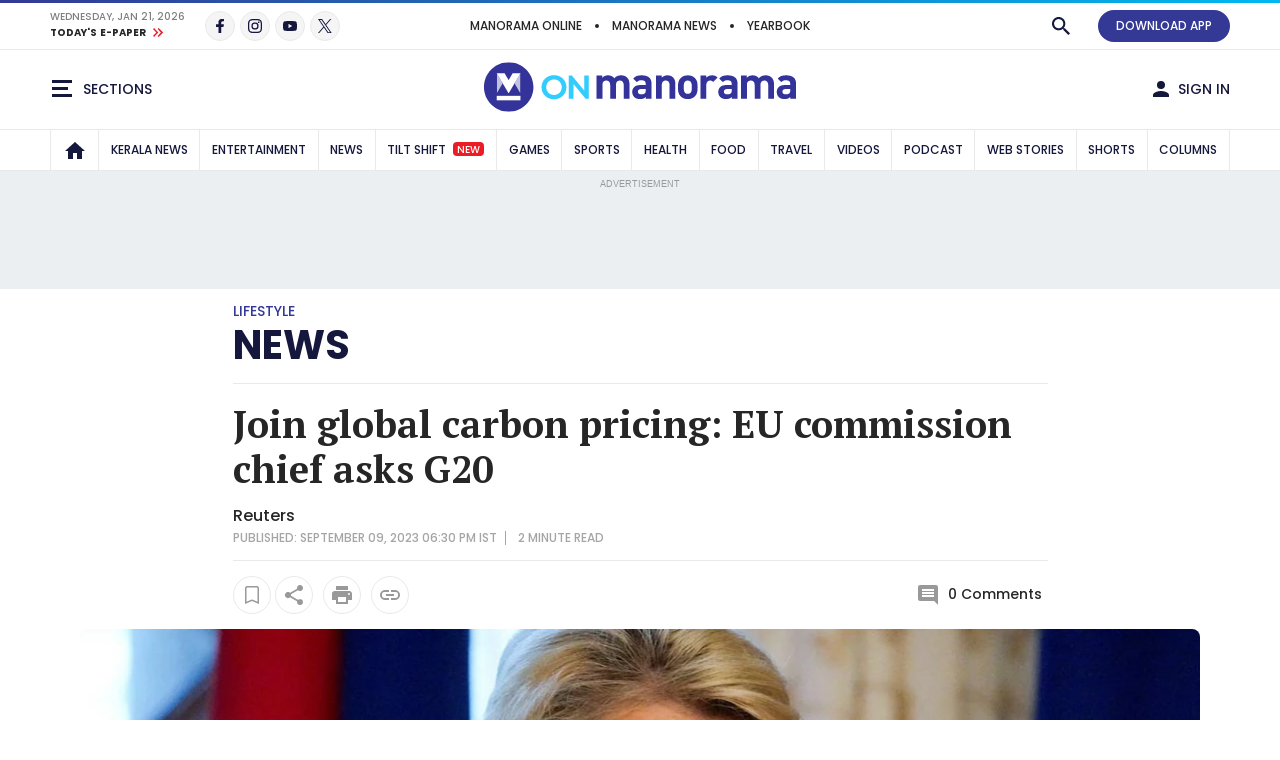

--- FILE ---
content_type: text/html; charset=utf-8
request_url: https://www.google.com/recaptcha/api2/aframe
body_size: 265
content:
<!DOCTYPE HTML><html><head><meta http-equiv="content-type" content="text/html; charset=UTF-8"></head><body><script nonce="YfeNwb6vbFcw-a19VDulSw">/** Anti-fraud and anti-abuse applications only. See google.com/recaptcha */ try{var clients={'sodar':'https://pagead2.googlesyndication.com/pagead/sodar?'};window.addEventListener("message",function(a){try{if(a.source===window.parent){var b=JSON.parse(a.data);var c=clients[b['id']];if(c){var d=document.createElement('img');d.src=c+b['params']+'&rc='+(localStorage.getItem("rc::a")?sessionStorage.getItem("rc::b"):"");window.document.body.appendChild(d);sessionStorage.setItem("rc::e",parseInt(sessionStorage.getItem("rc::e")||0)+1);localStorage.setItem("rc::h",'1769014109897');}}}catch(b){}});window.parent.postMessage("_grecaptcha_ready", "*");}catch(b){}</script></body></html>

--- FILE ---
content_type: image/svg+xml
request_url: https://specials.manoramaonline.com/News/2023/whatsapp-subscribe-manormaonline/img/whatsapp.svg
body_size: 522
content:
<?xml version="1.0" encoding="utf-8"?>
<!-- Generator: Adobe Illustrator 27.6.1, SVG Export Plug-In . SVG Version: 6.00 Build 0)  -->
<svg version="1.1" id="Layer_1" xmlns="http://www.w3.org/2000/svg" xmlns:xlink="http://www.w3.org/1999/xlink" x="0px" y="0px"
	 viewBox="0 0 600 600" style="enable-background:new 0 0 600 600;" xml:space="preserve">
<style type="text/css">
	.st0{fill:#23B17F;}
	.st1{fill:#FFFFFF;}
</style>
<path class="st0" d="M298.6,4.4C138.8,4.4,9.3,137.1,9.3,300.9c0,68.7,22.8,131.9,61.1,182.2L40.9,583l110.6-32.6
	c40.7,22.4,97.6,46.9,147.1,46.9c159.7,0,289.2-132.7,289.2-296.4C587.8,137.1,458.3,4.4,298.6,4.4z"/>
<path class="st1" d="M432.1,345.1l-32.3-12.8l-32-12.8c-3.1-1.3-11.8-1.9-15.8,1.9c-2.3,2-4.6,4.8-6.5,8.1l-0.1-0.1l-0.4,1.1
	c-1.6,2.9-3.1,6-4.2,9.6c-0.3,1-9.3,25.9-9.3,25.9c-1.4-0.6-2.8-1.2-4.2-1.8c-16.8-7.5-34-17.4-50.7-29.3
	c-17.6-12.6-33.3-26.6-46.8-41.2c0,0,15-20.8,15.8-21.7c5.7-6.1,9.4-13,10.7-19.1c1.5-5.6-0.5-12.6-2.8-15.2l-25.8-28.5l-26.2-29
	c-2.4-2.6-8.4-4.4-13.5-2.9c-5.6,1.3-12,5.3-17.7,11.4c-3.8,4.1-6.7,8.6-8.6,13c-0.2,0.3-0.4,0.6-0.6,0.9
	c-12.1,20.8-9,50.5,8.6,83.7c17.3,32.5,46.7,64.5,82.7,90.3c50.7,36.3,105.9,53.6,144,45.2c16.5-3.6,29.1-12.2,36.4-24.7
	c0.3-0.6,0.6-1.2,0.9-1.8c2.6-3.6,4.9-8.1,6.6-13.4c2.7-8.3,3.2-16.4,2-22.6C441.5,353.4,435.2,346.4,432.1,345.1z"/>
</svg>


--- FILE ---
content_type: application/javascript; charset=utf-8
request_url: https://fundingchoicesmessages.google.com/f/AGSKWxUyucBvP-dekt_ax-zDV28boOR2CLqIV8XflXFLwXjJ4rZsm6ubYq6LZGK-nQhdZB7uBLjmtJ7s80B6KKYRkW9Lg_vMNo8UzUYSbKZWKXXVUWKY_4rN4y9ws2eT7Zn9vQb0EHFlwNii33Ks53LoWTo1j9lzkUvLOpIxFr9OW1ZWdEkrcvhp53Gc_6qR/_-ads-init&/ukc-ad.-page-ad?/livejasmine03./quads.
body_size: -1293
content:
window['34d2c11a-ea36-4855-8c90-6e3e5271c0f0'] = true;